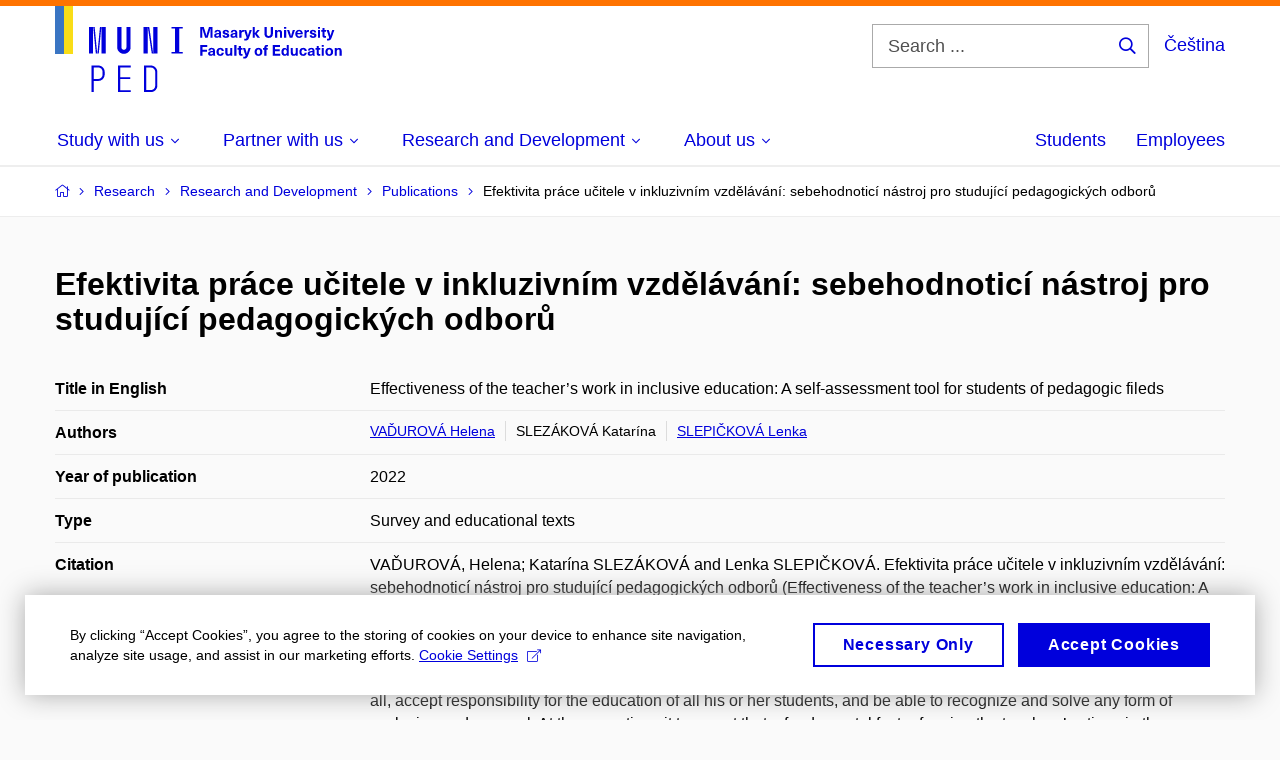

--- FILE ---
content_type: text/html; charset=utf-8
request_url: https://www.ped.muni.cz/en/research/research-and-development/publications/2268458
body_size: 14226
content:


<!doctype html>
<!--[if lte IE 9]>    <html lang="en" class="old-browser no-js no-touch"> <![endif]-->
<!--[if IE 9 ]>    <html lang="en" class="ie9 no-js no-touch"> <![endif]-->
<!--[if (gt IE 9)|!(IE)]><!-->
<html class="no-js" lang="en">
<!--<![endif]-->
<head>
    

<meta charset="utf-8" />
<meta name="viewport" content="width=device-width, initial-scale=1.0">

    <meta name="robots" content="noindex, follow">

<title>Efektivita práce učitele v inkluzivním vzdělávání: sebehodnoticí nástroj pro studující pedagogických odborů | Faculty of Education MU</title>

<meta name="twitter:site" content="@muni_cz">
<meta name="twitter:card" content="summary">

    <meta name="author" content="Masaryk University" />
    <meta name="description" content="Teacher training for primary and secondary schools, in some fields also for secondary schools and study of special and social pedagogy." />
    <meta name="keywords" content="education, university, faculty of education, faculty of pedagogy, pedagogy, higher education, bachelor program, bachelor degree, master degree, master program, doctorate programs, PhD degree, continuing education, educational websites, early childhood education, education publication department, history of education, dean of faculty, courses, teaching practice, field courses, field trips, student programs, international exchange programs, international internships, science, scientific research, research in pedagogy, research in education, research in special education, research in inclusion education, interdisciplinary projects, international cooperation, international projects, grants, teaching in English, junior university, study in english, scientific publications, scientific articles, textbooks publishing, innovations in learning, organizing conferences, student's clubs," />
    <meta name="twitter:title" content="Efektivita práce učitele v inkluzivním vzdělávání: sebehodnoticí nástroj pro studující pedagogických odborů | Faculty of Education MU" />
    <meta property="og:title" content="Efektivita práce učitele v inkluzivním vzdělávání: sebehodnoticí nástroj pro studující pedagogických odborů | Faculty of Education MU" />
    <meta name="twitter:description" content="Teacher training for primary and secondary schools, in some fields also for secondary schools and study of special and social pedagogy." />
    <meta property="og:description" content="Teacher training for primary and secondary schools, in some fields also for secondary schools and study of special and social pedagogy." />
    <meta property="og:image" content="https://cdn.muni.cz/media/3189506/944-788_px_fakulty_fb_prispevek_j5-1.jpg?upscale=false&width=1200" />
    <meta name="twitter:image" content="https://cdn.muni.cz/media/3189506/944-788_px_fakulty_fb_prispevek_j5-1.jpg?upscale=false&width=1200" />
    <meta property="og:url" content="https://www.ped.muni.cz/en/research/research-and-development/publications/2268458" />
    <meta property="og:site_name" content="Faculty of Education MU" />


           <link rel="manifest" href="/manifest/manifest.json"> <link rel="stylesheet" type="text/css" href="https://cdn.muni.cz/css/MuniWeb/MuniWeb_PdF/style.c04ec5339f1f12237a04.css" />
<script type="text/javascript" nonce="60875962-67c2-4823-bf8e-ef5fdd8466c5">/*! For license information please see muniweb-critical.f2b8e652ef8f9f2a5db3.js.LICENSE.txt */
!function(){function e(n){return e="function"==typeof Symbol&&"symbol"==typeof Symbol.iterator?function(e){return typeof e}:function(e){return e&&"function"==typeof Symbol&&e.constructor===Symbol&&e!==Symbol.prototype?"symbol":typeof e},e(n)}!function(n,t){function o(n,t){return e(n)===t}function i(){return"function"!=typeof t.createElement?t.createElement(arguments[0]):u?t.createElementNS.call(t,"http://www.w3.org/2000/svg",arguments[0]):t.createElement.apply(t,arguments)}function a(){var e=t.body;return e||((e=i(u?"svg":"body")).fake=!0),e}var s=[],c=[],r={_version:"3.3.1",_config:{classPrefix:"",enableClasses:!0,enableJSClass:!0,usePrefixes:!0},_q:[],on:function(e,n){var t=this;setTimeout((function(){n(t[e])}),0)},addTest:function(e,n,t){c.push({name:e,fn:n,options:t})},addAsyncTest:function(e){c.push({name:null,fn:e})}},l=function(){};l.prototype=r,l=new l;var d=t.documentElement,u="svg"===d.nodeName.toLowerCase(),f=r._config.usePrefixes?" -webkit- -moz- -o- -ms- ".split(" "):["",""];r._prefixes=f;var m=r.testStyles=function(e,n,o,s){var c,r,l,u,f="modernizr",m=i("div"),p=a();if(parseInt(o,10))for(;o--;)(l=i("div")).id=s?s[o]:f+(o+1),m.appendChild(l);return(c=i("style")).type="text/css",c.id="s"+f,(p.fake?p:m).appendChild(c),p.appendChild(m),c.styleSheet?c.styleSheet.cssText=e:c.appendChild(t.createTextNode(e)),m.id=f,p.fake&&(p.style.background="",p.style.overflow="hidden",u=d.style.overflow,d.style.overflow="hidden",d.appendChild(p)),r=n(m,e),p.fake?(p.parentNode.removeChild(p),d.style.overflow=u,d.offsetHeight):m.parentNode.removeChild(m),!!r};l.addTest("touch",(function(){var e;if("ontouchstart"in n||n.DocumentTouch&&t instanceof DocumentTouch)e=!0;else{var o=["@media (",f.join("touch-enabled),("),"heartz",")","{#modernizr{top:9px;position:absolute}}"].join("");m(o,(function(n){e=9===n.offsetTop}))}return e})),function(){var e,n,t,i,a,r;for(var d in c)if(c.hasOwnProperty(d)){if(e=[],(n=c[d]).name&&(e.push(n.name.toLowerCase()),n.options&&n.options.aliases&&n.options.aliases.length))for(t=0;t<n.options.aliases.length;t++)e.push(n.options.aliases[t].toLowerCase());for(i=o(n.fn,"function")?n.fn():n.fn,a=0;a<e.length;a++)1===(r=e[a].split(".")).length?l[r[0]]=i:(!l[r[0]]||l[r[0]]instanceof Boolean||(l[r[0]]=new Boolean(l[r[0]])),l[r[0]][r[1]]=i),s.push((i?"":"no-")+r.join("-"))}}(),function(e){var n=d.className,t=l._config.classPrefix||"";if(u&&(n=n.baseVal),l._config.enableJSClass){var o=new RegExp("(^|\\s)"+t+"no-js(\\s|$)");n=n.replace(o,"$1"+t+"js$2")}l._config.enableClasses&&(n+=" "+t+e.join(" "+t),u?d.className.baseVal=n:d.className=n)}(s),delete r.addTest,delete r.addAsyncTest;for(var p=0;p<l._q.length;p++)l._q[p]();n.Modernizr=l}(window,document),(navigator.maxTouchPoints>0||navigator.msMaxTouchPoints>0)&&(document.documentElement.className=document.documentElement.className.replace("no-touch","touch"))}(),function(e){e.oneTimeEvent=function(e,n,t){(t=t||document).addEventListener(e,(function t(o){return document.removeEventListener(e,t),n(o)}),!1)},e.isDocumentReady=!1,document.addEventListener("DocumentReady",(function(){e.isDocumentReady=!0})),e.elementReady=function(n,t){e.isDocumentReady?e.oneTimeEvent("ElementsReady."+n,t):e.oneTimeEvent("DocumentReady",t)},e.elementsReady=function(e,n){var t=function(o){e(o),!1!==n&&document.removeEventListener("ElementsReady",t)};document.addEventListener("ElementsReady",t,!1)},e.documentReady=function(e){document.addEventListener("DocumentReady",e,!1)};var n={};e.dictionary=function(e,t){if(null==t)return n[e];n[e]=t};var t={};e.items=function(e,n){if(null==n)return t[e];t[e]=n}}(window.Page=window.Page||{}),window.addEventListener("mc-consent",(function(e){e.detail.includes("mc-analytics")&&window.clarity&&window.clarity("consent")}));</script>


<script nonce="60875962-67c2-4823-bf8e-ef5fdd8466c5" data-gtm>
        window.gtm = {'data':{'code':{'v':'2.1'},'page':{'locale':'en','title':'Efektivita práce učitele v inkluzivním vzdělávání: sebehodnoticí nástroj pro studující pedagogických odborů'},'user':{'ip':'18.188.6.0'}},'trail':{'page.trail':'Research/Research and Development/Publications/Publication'}};
    window.dataLayer = window.dataLayer || [];
    dataLayer.push(window.gtm.data);
    dataLayer.push(window.gtm.trail);
    dataLayer.push({'event':'page'});
</script><script nonce="60875962-67c2-4823-bf8e-ef5fdd8466c5">window.dataLayer = window.dataLayer || [];function gtag() { dataLayer.push(arguments); }gtag('consent', 'default', {'analytics_storage': 'denied','ad_user_data': 'denied','ad_personalization': 'denied','ad_storage': 'denied',});</script>
<script nonce="60875962-67c2-4823-bf8e-ef5fdd8466c5" type="text/plain" class="mc-analytics mc-marketing">
    (function(w,d,s,l,i){w[l]=w[l]||[];w[l].push({'gtm.start':
    new Date().getTime(),event:'gtm.js'});var f=d.getElementsByTagName(s)[0],
    j=d.createElement(s),dl=l!='dataLayer'?'&l='+l:'';j.async=true;j.src=
    'https://www.googletagmanager.com/gtm.js?id='+i+dl;var n=d.querySelector('[nonce]');
    n&&j.setAttribute('nonce',n.nonce||n.getAttribute('nonce'));f.parentNode.insertBefore(j,f);
    })(window,document,'script','dataLayer','AW-17389862683');</script>        <script nonce="60875962-67c2-4823-bf8e-ef5fdd8466c5" type="text/javascript">
            (function (c, l, a, r, i, t, y) {
                c[a] = c[a] || function () { (c[a].q = c[a].q || []).push(arguments) };
                t = l.createElement(r); t.async = 1; t.src = "https://www.clarity.ms/tag/" + i;
                y = l.getElementsByTagName(r)[0]; y.parentNode.insertBefore(t, y);
            })(window, document, "clarity", "script", "r83o8tt9ms");
        </script>
    

<script nonce="60875962-67c2-4823-bf8e-ef5fdd8466c5" type="text/javascript" class="mc-analytics">
    var _paq = window._paq = window._paq || [];
    
        _paq.push(['disableCookies']);
        _paq.push(['trackPageView']);
    (function() {
    var u="//analytics-test.ics.muni.cz:3500";
    _paq.push(['setTrackerUrl', u+'matomo.php']);
    _paq.push(['setSiteId', '689']);
    var d=document, g=d.createElement('script'), s=d.getElementsByTagName('script')[0];
    g.type='text/javascript'; g.async=true; g.src=u+'matomo.js'; s.parentNode.insertBefore(g,s);
    })();
</script>        <script nonce="60875962-67c2-4823-bf8e-ef5fdd8466c5" type="text/plain" class="mc-marketing">
            !function (f, b, e, v, n, t, s) {
                if (f.fbq) return; n = f.fbq = function () {
                    n.callMethod ?
                    n.callMethod.apply(n, arguments) : n.queue.push(arguments)
                }; if (!f._fbq) f._fbq = n;
                n.push = n; n.loaded = !0; n.version = '2.0'; n.queue = []; t = b.createElement(e); t.async = !0;
                t.src = v; s = b.getElementsByTagName(e)[0]; s.parentNode.insertBefore(t, s)
            }(window,
                document, 'script', 'https://connect.facebook.net/en_US/fbevents.js');
            fbq('init', '1182268970163079');
            fbq('track', 'PageView');
        </script>





<link rel="shortcut icon" type="image/x-icon" href="https://cdn.muni.cz/media/3169516/ped.ico" />

   <link rel="manifest" href="/manifest/manifest.json"> <link rel="canonical" href="https://www.muni.cz/en/research/publications/2268458" />

    <style type="text/css">.bg-img1{background-position:40% 23%}.bg-img1{background-image:url('https://cdn.muni.cz/media/3762860/muni_ped_kv_2024_cmyk_skupina_nahled_01.jpg?mode=crop&center=0.23,0.40&rnd=133763971780000000&width=1170&height=702');}@media(max-width: 1023px){.bg-img1{background-image:url('https://cdn.muni.cz/media/3762860/muni_ped_kv_2024_cmyk_skupina_nahled_01.jpg?mode=crop&center=0.23,0.40&rnd=133763971780000000&width=974&height=585');}}@media(max-width: 767px){.bg-img1{background-image:url('https://cdn.muni.cz/media/3762860/muni_ped_kv_2024_cmyk_skupina_nahled_01.jpg?mode=crop&center=0.23,0.40&rnd=133763971780000000&width=738&height=443');}}@media(max-width: 479px){.bg-img1{background-image:url('https://cdn.muni.cz/media/3762860/muni_ped_kv_2024_cmyk_skupina_nahled_01.jpg?mode=crop&center=0.23,0.40&rnd=133763971780000000&width=450&height=270');}}</style>

        <meta name="citation_title" content="Efektivita pr&#225;ce učitele v inkluzivn&#237;m vzděl&#225;v&#225;n&#237;: sebehodnotic&#237; n&#225;stroj pro studuj&#237;c&#237; pedagogick&#253;ch odborů" />
        <meta name="citation_author" content="Vaďurov&#225;,  Helena" />
        <meta name="citation_author" content="Slez&#225;kov&#225;,  Katar&#237;na" />
        <meta name="citation_author" content="Slepičkov&#225;,  Lenka" />
        <meta name="citation_date" content="2022" />
        <meta name="citation_isbn" content="978-80-280-0233-6" />
        <meta name="citation_publisher" content="Masarykova univerzita" />
        <meta name="citation_keywords" content="teacher education, evaluation, preparedness of students of teacher education, selfevaluation" />
        <meta name="citation_abstract" content="For teachers, to be able to fulfill the role “of carrier of change”, he or she must be identified with the idea of education for all, accept responsibility for the education of all his or her students, and be able to recognize and solve any form of exclusion and unequal. At the same time, it turns out that a fundamental factor forming the teachers’ actions in the inclusive classroom is their inner confidence in their own ability to manage individual aspects of educational activities. The tool makes it possible to view the teacher’s work from a distance, learn to reflect on it and create a personal and professional development plan." />

    <meta name="facebook-domain-verification" content="op234s3ymlw2i1nmfj81exj6a7bgns" />





    
</head>

<body>
            <p class="menu-accessibility">
            <a title="Go to main content (shortcut: Alt + 2)" accesskey="2" href="#main">
                Go to main content
            </a>
            <span class="hide">|</span>
            <a href="#menu-main">Go to main menu</a>
                <span class="hide">|</span>
                <a href="#form-search">Go to search</a>
        </p>

    
    


            <header class="header">
                <div class="header__wrap">
                    <div class="row-main">
                            <p class="header__logo header__logo--no-margin header__logo--no-margin--crop" role="banner">
                                        <a href="/en" title="Homepage site">
<svg width="287" height="86" viewBox="0 0 287 86"><rect x="0" y="0" width="9" height="48" style="fill:#3a75c3 !important"></rect>
<rect x="9" y="0" width="9" height="48" style="fill:#f9dd17 !important"></rect><path fill="#0000dc" d="M33.94,21l0,26.6l4.14,0l0,-26.6zm4.29,0l2.59,26.6l1.4,0l-2.58,-26.6zm6.73,0l-2.58,26.6l1.4,0l2.59,-26.6zm1.56,0l0,26.6l4.18,0l0,-26.6zm15.69,0l0,20.48c0,3.57,3.23,6.35,6.69,6.35c3.46,0,6.69,-2.78,6.69,-6.35l0,-20.48l-4.18,0l0,20.33c0,1.44,-1.29,2.47,-2.51,2.47c-1.22,0,-2.51,-1.03,-2.51,-2.47l0,-20.33zm26.26,0l0,26.6l4.18,0l0,-26.6zm4.33,0l3.95,26.6l1.45,0l-3.95,-26.6zm5.55,0l0,26.6l4.18,0l0,-26.6zm18.05,25.12l0,1.48l11.36,0l0,-1.48l-3.61,0l0,-23.64l3.61,0l0,-1.48l-11.36,0l0,1.48l3.57,0l0,23.64z"></path><path fill="#0000dc" d="M36.6,59.5l0,26.6l2.05,0l0,-11.17l4.68,0c3.53,0,6.34,-2.89,6.34,-6.35l0,-2.73c0,-3.46,-2.89,-6.35,-6.34,-6.35zm6.54,13.49l-4.49,0l0,-11.59l4.49,0c2.43,0,4.48,1.98,4.48,4.48l0,2.47c0,2.74,-1.98,4.64,-4.48,4.64zm19.95,13.11l12.69,0l0,-1.9l-10.64,0l0,-11.1l10.18,0l0,-1.9l-10.18,0l0,-9.8l10.64,0l0,-1.9l-12.69,0zm26.03,0l6.76,0c3.46,0,6.42,-2.77,6.42,-6.35l0,-13.9c0,-3.5,-2.96,-6.35,-6.42,-6.35l-6.76,0zm2.05,-1.98l0,-22.64l4.71,0c2.32,0,4.37,1.93,4.37,4.4l0,13.84c0,2.47,-2.05,4.4,-4.37,4.4z"></path><path fill="#0000dc" d="M157.53,31.69l0,-10.68l-3.54,0l-1.55,4.9c-0.4,1.29,-0.76,2.63,-1.04,3.93l-0.03,0c-0.29,-1.3,-0.65,-2.64,-1.06,-3.93l-1.54,-4.9l-3.54,0l0,10.68l2.11,0l0,-5.31c0,-1.34,-0.03,-2.67,-0.09,-4l0.03,0c0.35,1.3,0.74,2.63,1.15,3.92l1.69,5.39l2.52,0l1.7,-5.39c0.4,-1.29,0.79,-2.62,1.13,-3.92l0.03,0c-0.06,1.33,-0.09,2.66,-0.09,4l0,5.31zm5.23,-7.86c-2.17,0,-3.22,1.17,-3.29,2.62l2.03,0c0.03,-0.72,0.48,-1.15,1.26,-1.15c0.74,0,1.25,0.39,1.25,1.35l0,0.27c-0.48,0.03,-1.34,0.12,-1.91,0.21c-2.2,0.34,-2.95,1.18,-2.95,2.43c0,1.32,0.98,2.31,2.6,2.31c1.04,0,1.9,-0.39,2.47,-1.2l0.03,0c0,0.37,0.03,0.7,0.1,1.02l1.9,0c-0.14,-0.51,-0.22,-1.13,-0.22,-2.09l0,-2.76c0,-1.99,-1.11,-3.01,-3.27,-3.01zm1.25,4.65c0,0.69,-0.07,1.09,-0.44,1.45c-0.3,0.3,-0.76,0.44,-1.19,0.44c-0.74,0,-1.13,-0.39,-1.13,-0.96c0,-0.62,0.36,-0.9,1.23,-1.05c0.45,-0.08,1.08,-0.14,1.53,-0.17zm6.81,-4.65c-1.89,0,-3.15,0.97,-3.15,2.34c0,1.77,1.36,2.07,2.64,2.4c1.19,0.31,1.75,0.45,1.75,1.11c0,0.45,-0.37,0.73,-1.1,0.73c-0.87,0,-1.34,-0.43,-1.34,-1.2l-2.13,0c0,1.85,1.31,2.72,3.42,2.72c2.07,0,3.36,-0.96,3.36,-2.39c0,-1.86,-1.5,-2.2,-2.86,-2.56c-1.16,-0.3,-1.64,-0.44,-1.64,-0.98c0,-0.43,0.36,-0.7,1.04,-0.7c0.75,0,1.19,0.33,1.19,1.11l2.02,0c0,-1.7,-1.21,-2.58,-3.2,-2.58zm8.23,0c-2.17,0,-3.22,1.17,-3.3,2.62l2.04,0c0.03,-0.72,0.48,-1.15,1.26,-1.15c0.74,0,1.25,0.39,1.25,1.35l0,0.27c-0.48,0.03,-1.34,0.12,-1.91,0.21c-2.2,0.34,-2.95,1.18,-2.95,2.43c0,1.32,0.97,2.31,2.59,2.31c1.05,0,1.91,-0.39,2.48,-1.2l0.03,0c0,0.37,0.03,0.7,0.1,1.02l1.89,0c-0.13,-0.51,-0.21,-1.13,-0.21,-2.09l0,-2.76c0,-1.99,-1.11,-3.01,-3.27,-3.01zm1.25,4.65c0,0.69,-0.08,1.09,-0.44,1.45c-0.3,0.3,-0.76,0.44,-1.2,0.44c-0.73,0,-1.12,-0.39,-1.12,-0.96c0,-0.62,0.36,-0.9,1.23,-1.05c0.45,-0.08,1.08,-0.14,1.53,-0.17zm8.02,-4.53c-0.9,0,-1.57,0.37,-2.08,1.2l-0.03,0l0,-1.08l-1.93,0l0,7.62l2.1,0l0,-3.6c0,-1.5,0.68,-2.31,1.97,-2.31c0.21,0,0.43,0.03,0.66,0.07l0,-1.81c-0.2,-0.06,-0.48,-0.09,-0.69,-0.09zm8.48,0.12l-2.16,0l-0.83,2.55c-0.34,1.05,-0.62,2.13,-0.88,3.19l-0.03,0c-0.24,-1.06,-0.52,-2.14,-0.84,-3.19l-0.78,-2.55l-2.25,0l2.16,6.19c0.3,0.86,0.36,1.1,0.36,1.38c0,0.75,-0.55,1.24,-1.39,1.24c-0.32,0,-0.61,-0.05,-0.82,-0.13l0,1.68c0.32,0.08,0.72,0.12,1.1,0.12c1.9,0,2.86,-0.67,3.63,-2.82zm8.19,7.62l-3.21,-4.11l2.89,-3.51l-2.36,0l-2.47,3.07l-0.03,0l0,-6.13l-2.09,0l0,10.68l2.09,0l0,-3.57l0.03,0l2.55,3.57zm12.93,-10.68l-2.2,0l0,6.52c0,1.59,-0.72,2.45,-2.05,2.45c-1.32,0,-2.04,-0.86,-2.04,-2.45l0,-6.52l-2.2,0l0,6.6c0,2.82,1.53,4.32,4.24,4.32c2.72,0,4.25,-1.5,4.25,-4.32zm6.39,2.88c-0.97,0,-1.74,0.46,-2.24,1.14l-0.02,0l0,-0.96l-1.97,0l0,7.62l2.1,0l0,-4.08c0,-1.38,0.63,-2.07,1.5,-2.07c0.82,0,1.34,0.52,1.34,1.68l0,4.47l2.1,0l0,-4.68c0,-2.07,-1.1,-3.12,-2.81,-3.12zm6.87,-1.08l0,-1.8l-2.1,0l0,1.8zm0,8.88l0,-7.62l-2.1,0l0,7.62zm6.21,0l2.56,-7.62l-2.19,0l-0.88,3c-0.32,1.08,-0.6,2.19,-0.84,3.3l-0.03,0c-0.24,-1.11,-0.53,-2.22,-0.84,-3.3l-0.89,-3l-2.19,0l2.57,7.62zm6.69,-1.25c-0.9,0,-1.67,-0.55,-1.73,-2.13l5.48,0c0,-0.84,-0.08,-1.42,-0.24,-1.95c-0.48,-1.54,-1.77,-2.53,-3.53,-2.53c-2.38,0,-3.78,1.74,-3.78,3.99c0,2.43,1.4,4.11,3.8,4.11c2.02,0,3.34,-1.16,3.64,-2.55l-2.14,0c-0.11,0.61,-0.66,1.06,-1.5,1.06zm-0.02,-5.13c0.85,0,1.53,0.53,1.67,1.68l-3.33,0c0.16,-1.15,0.81,-1.68,1.66,-1.68zm9.36,-1.36c-0.9,0,-1.57,0.37,-2.08,1.2l-0.03,0l0,-1.08l-1.93,0l0,7.62l2.09,0l0,-3.6c0,-1.5,0.69,-2.31,1.98,-2.31c0.21,0,0.43,0.03,0.66,0.07l0,-1.81c-0.2,-0.06,-0.48,-0.09,-0.69,-0.09zm4.55,-0.12c-1.89,0,-3.15,0.97,-3.15,2.34c0,1.77,1.37,2.07,2.64,2.4c1.18,0.31,1.75,0.45,1.75,1.11c0,0.45,-0.37,0.73,-1.11,0.73c-0.87,0,-1.33,-0.43,-1.33,-1.2l-2.13,0c0,1.85,1.3,2.72,3.42,2.72c2.07,0,3.36,-0.96,3.36,-2.39c0,-1.86,-1.5,-2.2,-2.86,-2.56c-1.16,-0.3,-1.64,-0.44,-1.64,-0.98c0,-0.43,0.36,-0.7,1.03,-0.7c0.75,0,1.2,0.33,1.2,1.11l2.01,0c0,-1.7,-1.2,-2.58,-3.19,-2.58zm7.12,-1.02l0,-1.8l-2.1,0l0,1.8zm0,8.88l0,-7.62l-2.1,0l0,7.62zm5.46,-1.58c-0.72,0,-0.99,-0.33,-0.99,-1.17l0,-3.31l1.46,0l0,-1.56l-1.46,0l0,-1.98l-2.1,0l0,1.98l-1.23,0l0,1.56l1.23,0l0,3.69c0,1.77,0.77,2.47,2.52,2.47c0.36,0,0.83,-0.06,1.11,-0.15l0,-1.6c-0.13,0.04,-0.34,0.07,-0.54,0.07zm8.81,-6.04l-2.16,0l-0.82,2.55c-0.35,1.05,-0.63,2.13,-0.89,3.19l-0.03,0c-0.24,-1.06,-0.52,-2.14,-0.84,-3.19l-0.78,-2.55l-2.25,0l2.16,6.19c0.3,0.86,0.36,1.1,0.36,1.38c0,0.75,-0.55,1.24,-1.4,1.24c-0.31,0,-0.59,-0.05,-0.81,-0.13l0,1.68c0.32,0.08,0.73,0.12,1.1,0.12c1.9,0,2.87,-0.67,3.63,-2.82z"></path><path fill="#0000dc" d="M152.35,40.9l0,-1.89l-7.12,0l0,10.68l2.21,0l0,-3.99l4.54,0l0,-1.89l-4.54,0l0,-2.91zm4.35,0.93c-2.17,0,-3.22,1.17,-3.29,2.62l2.03,0c0.03,-0.72,0.48,-1.15,1.26,-1.15c0.74,0,1.25,0.39,1.25,1.35l0,0.27c-0.48,0.03,-1.34,0.12,-1.91,0.21c-2.2,0.34,-2.95,1.18,-2.95,2.43c0,1.32,0.97,2.31,2.6,2.31c1.04,0,1.9,-0.39,2.47,-1.2l0.03,0c0,0.37,0.03,0.71,0.1,1.02l1.9,0c-0.14,-0.51,-0.22,-1.13,-0.22,-2.09l0,-2.76c0,-1.99,-1.11,-3.01,-3.27,-3.01zm1.25,4.65c0,0.69,-0.07,1.09,-0.44,1.45c-0.3,0.3,-0.76,0.44,-1.2,0.44c-0.73,0,-1.12,-0.39,-1.12,-0.96c0,-0.62,0.36,-0.9,1.23,-1.05c0.45,-0.08,1.08,-0.14,1.53,-0.16zm7.32,-4.65c-2.33,0,-3.84,1.59,-3.84,4.05c0,2.46,1.51,4.05,3.84,4.05c2.05,0,3.44,-1.29,3.6,-3.23l-2.21,0c-0.06,1,-0.6,1.61,-1.41,1.61c-1.01,0,-1.63,-0.93,-1.63,-2.43c0,-1.5,0.62,-2.43,1.63,-2.43c0.81,0,1.35,0.55,1.43,1.46l2.19,0c-0.16,-1.79,-1.55,-3.08,-3.6,-3.08zm7.82,8.04c0.97,0,1.74,-0.46,2.23,-1.14l0.03,0l0,0.96l1.96,0l0,-7.62l-2.09,0l0,4.08c0,1.38,-0.63,2.07,-1.5,2.07c-0.83,0,-1.34,-0.52,-1.34,-1.68l0,-4.47l-2.1,0l0,4.68c0,2.07,1.1,3.12,2.81,3.12zm8.37,-0.18l0,-10.68l-2.1,0l0,10.68zm5.45,-1.58c-0.72,0,-0.99,-0.33,-0.99,-1.16l0,-3.32l1.46,0l0,-1.56l-1.46,0l0,-1.98l-2.1,0l0,1.98l-1.23,0l0,1.56l1.23,0l0,3.69c0,1.77,0.77,2.47,2.52,2.47c0.36,0,0.83,-0.06,1.11,-0.15l0,-1.6c-0.13,0.05,-0.34,0.07,-0.54,0.07zm8.81,-6.04l-2.16,0l-0.83,2.55c-0.34,1.05,-0.63,2.13,-0.88,3.19l-0.03,0c-0.24,-1.06,-0.53,-2.14,-0.84,-3.19l-0.78,-2.55l-2.25,0l2.16,6.2c0.3,0.85,0.36,1.09,0.36,1.37c0,0.75,-0.56,1.24,-1.4,1.24c-0.31,0,-0.6,-0.05,-0.81,-0.13l0,1.68c0.32,0.08,0.72,0.12,1.1,0.12c1.9,0,2.86,-0.67,3.63,-2.82zm7.77,-0.24c-2.39,0,-3.9,1.58,-3.9,4.05c0,2.47,1.51,4.05,3.9,4.05c2.38,0,3.9,-1.58,3.9,-4.05c0,-2.47,-1.52,-4.05,-3.9,-4.05zm0,1.62c1.03,0,1.69,0.94,1.69,2.43c0,1.48,-0.66,2.43,-1.69,2.43c-1.04,0,-1.7,-0.95,-1.7,-2.43c0,-1.49,0.66,-2.43,1.7,-2.43zm9.01,-3c0.14,0,0.29,0.01,0.38,0.04l0,-1.48c-0.26,-0.06,-0.68,-0.12,-1.04,-0.12c-1.63,0,-2.52,0.82,-2.52,2.49l0,0.69l-1.26,0l0,1.56l1.26,0l0,6.06l2.07,0l0,-6.06l1.44,0l0,-1.56l-1.44,0l0,-0.44c0,-0.86,0.38,-1.18,1.11,-1.18zm12.59,0.45l0,-1.89l-7.38,0l0,10.68l7.51,0l0,-1.89l-5.31,0l0,-2.61l4.83,0l0,-1.88l-4.83,0l0,-2.41zm8.71,8.79l0,-10.68l-2.1,0l0,3.97l-0.03,0c-0.46,-0.71,-1.29,-1.1,-2.16,-1.1c-1.9,0,-3.13,1.57,-3.13,4c0,2.43,1.24,4,3.16,4c0.89,0,1.73,-0.42,2.19,-1.2l0.03,0l0,1.01zm-3.58,-6.21c0.94,0,1.59,0.88,1.59,2.4c0,1.51,-0.65,2.4,-1.59,2.4c-1.01,0,-1.65,-0.94,-1.65,-2.4c0,-1.46,0.64,-2.4,1.65,-2.4zm8.35,6.39c0.98,0,1.74,-0.46,2.24,-1.14l0.03,0l0,0.96l1.96,0l0,-7.62l-2.1,0l0,4.08c0,1.38,-0.63,2.07,-1.5,2.07c-0.82,0,-1.33,-0.52,-1.33,-1.68l0,-4.47l-2.1,0l0,4.68c0,2.07,1.09,3.12,2.8,3.12zm9.62,-8.04c-2.33,0,-3.84,1.59,-3.84,4.05c0,2.46,1.51,4.05,3.84,4.05c2.05,0,3.43,-1.29,3.6,-3.23l-2.21,0c-0.06,1,-0.6,1.61,-1.41,1.61c-1.02,0,-1.63,-0.93,-1.63,-2.43c0,-1.5,0.61,-2.43,1.63,-2.43c0.81,0,1.35,0.55,1.43,1.46l2.19,0c-0.17,-1.79,-1.55,-3.08,-3.6,-3.08zm8.07,0c-2.18,0,-3.23,1.17,-3.3,2.62l2.04,0c0.03,-0.72,0.48,-1.15,1.26,-1.15c0.73,0,1.24,0.39,1.24,1.35l0,0.27c-0.48,0.03,-1.33,0.12,-1.9,0.21c-2.21,0.34,-2.96,1.18,-2.96,2.43c0,1.32,0.98,2.31,2.6,2.31c1.05,0,1.9,-0.39,2.47,-1.2l0.03,0c0,0.37,0.03,0.71,0.11,1.02l1.89,0c-0.14,-0.51,-0.21,-1.13,-0.21,-2.09l0,-2.76c0,-1.99,-1.11,-3.01,-3.27,-3.01zm1.24,4.65c0,0.69,-0.07,1.09,-0.43,1.45c-0.3,0.3,-0.77,0.44,-1.2,0.44c-0.74,0,-1.13,-0.39,-1.13,-0.96c0,-0.62,0.36,-0.9,1.23,-1.05c0.45,-0.08,1.08,-0.14,1.53,-0.16zm7.25,1.63c-0.72,0,-0.99,-0.33,-0.99,-1.16l0,-3.32l1.45,0l0,-1.56l-1.45,0l0,-1.98l-2.1,0l0,1.98l-1.23,0l0,1.56l1.23,0l0,3.69c0,1.77,0.77,2.47,2.52,2.47c0.36,0,0.82,-0.06,1.11,-0.15l0,-1.6c-0.13,0.05,-0.35,0.07,-0.54,0.07zm4.04,-7.3l0,-1.8l-2.1,0l0,1.8zm0,8.88l0,-7.62l-2.1,0l0,7.62zm5.44,-7.86c-2.38,0,-3.9,1.58,-3.9,4.05c0,2.47,1.52,4.05,3.9,4.05c2.39,0,3.9,-1.58,3.9,-4.05c0,-2.47,-1.51,-4.05,-3.9,-4.05zm0,1.62c1.03,0,1.7,0.94,1.7,2.43c0,1.48,-0.67,2.43,-1.7,2.43c-1.04,0,-1.69,-0.95,-1.69,-2.43c0,-1.49,0.65,-2.43,1.69,-2.43zm9.68,-1.56c-0.98,0,-1.74,0.46,-2.24,1.14l-0.03,0l0,-0.96l-1.96,0l0,7.62l2.1,0l0,-4.08c0,-1.38,0.63,-2.07,1.5,-2.07c0.82,0,1.33,0.52,1.33,1.68l0,4.47l2.1,0l0,-4.68c0,-2.07,-1.09,-3.12,-2.8,-3.12z"></path><desc>Masaryk University Faculty of Education</desc></svg>        </a>

                            </p>

                    <div class="header__side">
                        

                            <form id="form-search" action="/en/search" class="header__search" role="search">
                                <fieldset>
                                    <p>
                                        <label for="search" class="header__search__label icon icon-search"><span class="vhide">Search ...</span></label>
                                        <span class="inp-fix inp-icon inp-icon--after">
                                            <input type="text" name="q" id="search" class="inp-text" placeholder="Search ..." data-hj-masked maxlength="200">
                                            <button type="submit" class="btn-icon icon icon-search">
                                                <span class="vhide">Search ...</span>
                                            </button>
                                        </span>
                                    </p>
                                </fieldset>
                            </form>
                        
    <div class="menu-lang">
        <p class="menu-lang__selected">
                <a href="https://www.ped.muni.cz"
                   rel="alternate"
                   hreflang="cs"
                   lang="cs"
                   class="menu-lang__selected__link">
                    Čeština
                </a>
        </p>
    </div>

                        
                        <!-- placeholder pro externí přihlášení (desktop) -->
                        <div class="user-menu-ext-std" style="display:none;"></div>                        


                        <nav class="menu-mobile" role="navigation">
                            <ul class="menu-mobile__list">
                                    <li class="menu-mobile__item">
                                        <a href="#" class="menu-mobile__link menu-mobile__link--search" aria-hidden="true">
                                            <span class="icon icon-search"></span>
                                        </a>
                                    </li>

                                
    <li class="menu-mobile__item">
            <div class="menu-lang">
                <p class="menu-lang__selected">
                        <a href="https://www.ped.muni.cz"
                           rel="alternate"
                           hreflang="cs"
                           lang="cs"
                           class="menu-mobile__link menu-mobile__link--lang">
                            CS
                        </a>
                </p>
            </div>
    </li>

                                
                                <li class="user-menu-ext-mobile" style="display:none;"></li>



                                    <li class="menu-mobile__item">
                                        <a href="#" class="menu-mobile__link menu-mobile__link--burger">
                                            <span class="menu-mobile__burger"><span></span></span>
                                        </a>
                                    </li>
                            </ul>
                        </nav>

                    </div>

                            <nav id="menu-main" class="menu-primary" role="navigation">
                                <div class="menu-primary__holder">
                                    <div class="menu-primary__wrap">

    <ul class="menu-primary__list">
                <li class="menu-primary__item with-subbox">
                    <span class="menu-primary__links">
                            <span class="menu-primary__link">
                                <span class="menu-primary__inner">Study with us</span>
                                <span class="icon icon-angle-down"></span>
                            </span>
                        <a href="#" class="menu-primary__toggle icon icon-angle-down" aria-hidden="true"></a>
                    </span>
                    <div class="menu-subbox">
                        <a href="#" class="menu-subbox__close icon icon-chevron-left" aria-hidden="true"></a>
                        
            <div class="row-main ">
        <div class="grid">
        <div class="grid__cell size--l--4-12 size--m--6-12 ">
                        

        <p class="menu-subbox__title">
			<a class="menu-subbox__title__link" href="/en/study-with-us/prospective-students/bachelor-degree-program">Bachelor studies</a>
		</p>
    <div class="menu-subbox__box">
            <ul class="menu-subbox__list">
            <li class="menu-subbox__item">

                <a href="/en/study-with-us/prospective-students/bachelor-degree-program/education-for-diversity-and-inclusion" class="menu-submenu__link"  >
                    Education for Diversity and Inclusion                </a>
                            </li>
            <li class="menu-subbox__item">

                <a href="https://www.ped.muni.cz/en/study-with-us/prospective-students/bachelor-degree-program/24665-english-language-for-education" class="menu-submenu__link menu-submenu__link--external"  >
                    English Language for Education<span class="icon icon-external-link"></span>                </a>
                            </li>
            <li class="menu-subbox__item">

                <a href="/en/study-with-us/prospective-students/bachelor-degree-program/conditions-and-criteria-for-admission-to-study" class="menu-submenu__link"  >
                    Conditions and criteria for admission                </a>
                            </li>
            <li class="menu-subbox__item">

                <a href="/en/study-with-us/prospective-students/bachelor-degree-program/guide" class="menu-submenu__link"  >
                    Step by step guide                </a>
                            </li>
    </ul>

    </div>



                        

<p class="btn-wrap u-mt-30">
        <a class="btn btn-ped btn-s" target="_blank" rel="noopener" href=https://is.muni.cz/prihlaska/info?lang=en&filtr-typ-studia=BM&filtr-forma-studia=&filtr-fakulta=1441&filtr-jazyk=eng&vyhledat=Find>
            <span>
                                                Apply for Bachelor
                                            </span>
        </a>
</p>


        </div>
        <div class="grid__cell size--l--4-12 size--m--6-12 ">
                        

        <p class="menu-subbox__title">
			<a class="menu-subbox__title__link" href="/en/study-with-us/prospective-students/master-degree-program">Master studies</a>
		</p>
    <div class="menu-subbox__box">
            <ul class="menu-subbox__list">
            <li class="menu-subbox__item">

                <a href="https://www.ped.muni.cz/en/study-with-us/prospective-students/master-degree-program/24668-lower-secondary-school-english-language-teacher-training" class="menu-submenu__link menu-submenu__link--external"  >
                    Lower Secondary School English Language Teacher Training<span class="icon icon-external-link"></span>                </a>
                            </li>
            <li class="menu-subbox__item">

                <a href="/en/study-with-us/prospective-students/master-degree-program/conditions-and-criteria-for-admission-to-study" class="menu-submenu__link"  >
                    Conditions and criteria for admission                </a>
                            </li>
            <li class="menu-subbox__item">

                <a href="/en/study-with-us/prospective-students/master-degree-program/guide" class="menu-submenu__link"  >
                    Step by step guide                </a>
                            </li>
    </ul>

    </div>



                        

<p class="btn-wrap u-mt-30">
        <a class="btn btn-ped btn-s" target="_blank" rel="noopener" href=https://is.muni.cz/prihlaska/info?lang=en&filtr-typ-studia=N&filtr-forma-studia=&filtr-fakulta=1441&filtr-jazyk=eng&vyhledat=Find>
            <span>
                                                Apply for Master
                                            </span>
        </a>
</p>


        </div>
        <div class="grid__cell size--l--4-12 size--m--6-12 ">
                        

        <p class="menu-subbox__title">
			Other study options
		</p>
    <div class="menu-subbox__box u-mb-30">
            <ul class="menu-subbox__list">
            <li class="menu-subbox__item">

                <a href="/en/study-with-us/prospective-students/doctoral-study" class="menu-submenu__link"  >
                    Doctoral study                </a>
                            </li>
            <li class="menu-subbox__item">

                <a href="/en/study-with-us/exchange-programs" class="menu-submenu__link"  >
                    Exchange programes                </a>
                            </li>
    </ul>

    </div>



                        

        <p class="menu-subbox__title">
			About us
		</p>
    <div class="menu-subbox__box u-mt-30">
            <ul class="menu-subbox__list">
            <li class="menu-subbox__item">

                <a href="/en/study-with-us/why-ped-muni" class="menu-submenu__link"  >
                    Why study with us?                </a>
                            </li>
            <li class="menu-subbox__item">

                <a href="/en/study-with-us/what-can-you-find-with-us" class="menu-submenu__link"  >
                    What can you find with us?                </a>
                            </li>
            <li class="menu-subbox__item">

                <a href="/en/study-with-us/prospective-students/practical-information-for-applicants" class="menu-submenu__link"  >
                    Practical information for applicants                </a>
                            </li>
    </ul>

    </div>



        </div>
        </div>
        </div>







                    </div>
                </li>
                    <li class="menu-primary__item with-submenu">
                        <span class="menu-primary__links">
                            <a href="/en/partner-with-us" class="menu-primary__link" >
 <span class="menu-primary__inner">Partner with us</span> 
                                    <span class="icon icon-angle-down"></span>
                            </a>
                                <a href="#" class="menu-primary__toggle icon icon-angle-down" aria-hidden="true"></a>
                        </span>
                            <div class="menu-submenu">
                                    <ul class="menu-submenu__list">
                    <li class="menu-submenu__item ">
                        <span class="">
                            <a href="/en/partner-with-us/eten-network" class="menu-submenu__link" >
ETEN network
                            </a>
                        </span>
                    </li>
                    <li class="menu-submenu__item ">
                        <span class="">
                            <a href="/en/partner-with-us/incoming-exchange-staff" class="menu-submenu__link" >
Incoming Exchange Staff
                            </a>
                        </span>
                    </li>
                    <li class="menu-submenu__item ">
                        <span class="">
                            <a href="/en/partner-with-us/life-in-brno" class="menu-submenu__link" >
Life in Brno
                            </a>
                        </span>
                    </li>
                    <li class="menu-submenu__item ">
                        <span class="">
                            <a href="https://staffweek.ped.muni.cz/" class="menu-submenu__link"  target="_blank" rel="noopener">
Staff week
                            </a>
                        </span>
                    </li>
    </ul>

                            </div>
                    </li>
                    <li class="menu-primary__item with-submenu">
                        <span class="menu-primary__links">
                            <a href="/en/research-and-development" class="menu-primary__link" >
 <span class="menu-primary__inner">Research and Development</span> 
                                    <span class="icon icon-angle-down"></span>
                            </a>
                                <a href="#" class="menu-primary__toggle icon icon-angle-down" aria-hidden="true"></a>
                        </span>
                            <div class="menu-submenu">
                                    <ul class="menu-submenu__list">
                    <li class="menu-submenu__item ">
                        <span class="">
                            <a href="/en/research-and-development" class="menu-submenu__link" >
Research and Development
                            </a>
                        </span>
                    </li>
                    <li class="menu-submenu__item ">
                        <span class="">
                            <a href="/en/research-and-development/research-projects" class="menu-submenu__link" >
Research Projects
                            </a>
                        </span>
                    </li>
                    <li class="menu-submenu__item ">
                        <span class="">
                            <a href="/en/research-and-development/two-research-institutes" class="menu-submenu__link" >
Two Research Institutes
                            </a>
                        </span>
                    </li>
                    <li class="menu-submenu__item ">
                        <span class="">
                            <a href="/en/research-and-development/habilitation-proceedings-and-appointment-of-professors" class="menu-submenu__link" >
Habilitation proceedings and appointment of Professors
                            </a>
                        </span>
                    </li>
                    <li class="menu-submenu__item ">
                        <span class="">
                            <a href="https://www.ped.muni.cz/en/en-about-us/organisation-structure/scientific-board" class="menu-submenu__link" >
Scientific Board
                            </a>
                        </span>
                    </li>
                    <li class="menu-submenu__item ">
                        <span class="">
                            <a href="/en/research-and-development/postdoc-school" class="menu-submenu__link" >
(Post)doctoral School
                            </a>
                        </span>
                    </li>
                    <li class="menu-submenu__item ">
                        <span class="">
                            <a href="/en/research-and-development/hr-award" class="menu-submenu__link" >
HR Award / HRS4R
                            </a>
                        </span>
                    </li>
    </ul>

                            </div>
                    </li>
                <li class="menu-primary__item with-subbox">
                    <span class="menu-primary__links">
<a class="menu-primary__link" href="/en/about-us"><span class="menu-primary__inner">About us</span><span class="icon icon-angle-down"></span></a>                        <a href="#" class="menu-primary__toggle icon icon-angle-down" aria-hidden="true"></a>
                    </span>
                    <div class="menu-subbox">
                        <a href="#" class="menu-subbox__close icon icon-chevron-left" aria-hidden="true"></a>
                        
            <div class="row-main ">
        <div class="grid">
        <div class="grid__cell size--l--4-12 size--m--6-12 ">
                        

        <p class="menu-subbox__title">
			<a class="menu-subbox__title__link" href="/en/about-us">About us</a>
		</p>
    <div class="menu-subbox__box">
            <ul class="menu-subbox__list">
            <li class="menu-subbox__item">

                <a href="/en/about-us/history-and-future" class="menu-submenu__link"  >
                    History and future                </a>
                            </li>
            <li class="menu-subbox__item">

                <a href="/en/about-us/faculty-staff" class="menu-submenu__link"  >
                    People on faculty                </a>
                            </li>
            <li class="menu-subbox__item">

                <a href="/en/en-about-us/organisation-structure" class="menu-submenu__link"  >
                    Organization structure                </a>
                            </li>
            <li class="menu-subbox__item">

                <a href="/en/about-us/departments-and-institutions" class="menu-submenu__link"  >
                    Departments and institutions                </a>
                            </li>
            <li class="menu-subbox__item">

                <a href="/en/about-us/non-teaching-units" class="menu-submenu__link"  >
                    Non-teaching units                </a>
                            </li>
    </ul>

    </div>



        </div>
        <div class="grid__cell size--l--4-12 size--m--6-12 ">
                        

    <div class="menu-subbox__box">
            <ul class="menu-subbox__list">
            <li class="menu-subbox__item">

                <a href="/en/about-us/safe-and-open-environment" class="menu-submenu__link"  >
                    Safe and open environment                </a>
                            </li>
            <li class="menu-subbox__item">

                <a href="/en/about-us/green-faculty" class="menu-submenu__link"  >
                    Green faculty                </a>
                            </li>
            <li class="menu-subbox__item">

                <a href="/en/about-us/official-notice-board" class="menu-submenu__link"  >
                    Official notice board                </a>
                            </li>
            <li class="menu-subbox__item">

                <a href="/en/about-us/career" class="menu-submenu__link"  >
                    Career                </a>
                            </li>
    </ul>

    </div>



                        

<p class="btn-wrap">
        <a class="btn btn-ped btn-s" href=/en/about-us/contact-us>
            <span>
                                                Contact us
                                            </span>
        </a>
</p>


        </div>
        <div class="grid__cell size--l--4-12 size--m--6-12 ">
                        

    <div class="image ">
                <a href="/en/research-and-development/hr-award"  class="">
                        <img src="https://cdn.muni.cz/media/3314154/hr_01.jpg?mode=boxpad&amp;center=0.52,0.49&amp;rnd=132641618870000000&width=377"
                 srcset="https://cdn.muni.cz/media/3314154/hr_01.jpg?mode=boxpad&amp;center=0.52,0.49&amp;rnd=132641618870000000&amp;width=377 377w,https://cdn.muni.cz/media/3314154/hr_01.jpg?mode=boxpad&amp;center=0.52,0.49&amp;rnd=132641618870000000&amp;width=477 477w,https://cdn.muni.cz/media/3314154/hr_01.jpg?mode=boxpad&amp;center=0.52,0.49&amp;rnd=132641618870000000&amp;width=738 738w" sizes="(min-width:1240px) 377px,(min-width:1024px) calc((100vw - 30px) * 0.5 - 20px),(min-width:768px) calc((100vw - 10px) * 1 - 20px),calc((100vw - 10px) * 1 - 20px)" alt="HR Excellence in Research Award"  />

        </a>
        <div class="image__caption">
                <p aria-hidden="true">HR Excellence in Research Award</p>
        </div>

    </div>




        </div>
        </div>
        </div>







                    </div>
                </li>
    </ul>







<ul class="menu-header-secondary">
            <li class="menu-header-secondary__item">
                <a href="/en/students" class="menu-header-secondary__link ">
                    Students
                </a>
            </li>
            <li class="menu-header-secondary__item">
                <a href="https://portal.muni.cz/" class="menu-header-secondary__link " target="_blank" rel="noopener">
                    Employees
                </a>
            </li>

    
</ul>                                    </div>
                                   
                                        <a href="#" class="menu-primary__title">
                                            <span></span>
                                            &nbsp;
                                        </a>
                                    
                                    <div class="menu-primary__main-toggle" aria-hidden="true"></div>
                                </div>
                            </nav>
                    </div>
                </div>
                





            </header>


    <main id="main" class="main">


<nav class="menu-breadcrumb" role="navigation">
    <div class="row-main">
        <strong class="vhide">You are here:</strong>
        <ol class="menu-breadcrumb__list" vocab="http://schema.org/" typeof="BreadcrumbList">
            <li class="menu-breadcrumb__item menu-breadcrumb__item--home" property="itemListElement" typeof="ListItem">
                <a class="menu-breadcrumb__link" property="item" typeof="WebPage" href="/en">
                    <span property="name">Home page</span></a>
                <span class="icon icon-angle-right"></span>
                <meta property="position" content="1">
            </li>

                <li class="menu-breadcrumb__item menu-breadcrumb__item--mobile">
                    <span class="icon icon-ellipsis-h"></span>
                    <span class="icon icon-angle-right"></span>
                </li>

                <li class="menu-breadcrumb__item menu-breadcrumb__item--mobile-hidden" property="itemListElement" typeof="ListItem">
                            <a href="/en/research" class="menu-breadcrumb__link" property="item" typeof="WebPage">
            <span property="name" category="">Research</span></a>

                            
                        <span class="icon icon-angle-right"></span>
                    <meta property="position" content="2">
                </li>
                <li class="menu-breadcrumb__item menu-breadcrumb__item--mobile-hidden" property="itemListElement" typeof="ListItem">
                            <a href="/en/research/research-and-development" class="menu-breadcrumb__link" property="item" typeof="WebPage">
            <span property="name" category="">Research and Development</span></a>

                            
                        <span class="icon icon-angle-right"></span>
                    <meta property="position" content="3">
                </li>
                <li class="menu-breadcrumb__item" property="itemListElement" typeof="ListItem">
                            <a href="/en/research/research-and-development/publications" class="menu-breadcrumb__link" property="item" typeof="WebPage">
            <span property="name" category="">Publications</span></a>

                            
                        <span class="icon icon-angle-right"></span>
                    <meta property="position" content="4">
                </li>
                <li class="menu-breadcrumb__item">
                             <span property="name">Efektivita práce učitele v inkluzivním vzdělávání: sebehodnoticí nástroj pro studující pedagogických odborů</span>

                            
                    <meta content="5">
                </li>
        </ol>
    </div>
</nav>




        
                        

<div class="row-main">
    <h1 class="h3 u-mb-30">Efektivita pr&#225;ce učitele v inkluzivn&#237;m vzděl&#225;v&#225;n&#237;: sebehodnotic&#237; n&#225;stroj pro studuj&#237;c&#237; pedagogick&#253;ch odborů</h1>



    <div>
        <table>
            <colgroup>
                <col style="width: 25%;">
                <col style="width: 75%;">
            </colgroup>
            <tbody>



                    <tr>
                        <th>Title in English</th>
                        <td>Effectiveness of the teacher’s work in inclusive education: A self-assessment tool for students of pedagogic fileds</td>
                    </tr>

                <tr>
                    <th>Authors</th>
                    <td>
                        <p class="meta u-mb-0">
                                <span class="meta__item">
<a href="/en/en-about-us/present/people-on-faculty/44568-helena-vadurova">VAĎUROVÁ Helena</a>                                </span>
                                <span class="meta__item">
SLEZÁKOVÁ Katarína                                </span>
                                <span class="meta__item">
<a href="/en/en-about-us/present/people-on-faculty/42916-lenka-slepickova">SLEPIČKOVÁ Lenka</a>                                </span>
                        </p>
                    </td>
                </tr>

                <tr>
                    <th>Year of publication</th>
                    <td>2022</td>
                </tr>

                        <tr>
                            <th>Type</th>
                            <td>
                                Survey and educational texts
                            </td>
                        </tr>

    <tr>
        <th>Citation</th>
        <td><div style="width: 16px; height: 16px; position: relative" data-replace-ajax="ExtProxyApi/GetCitation?id=2268458&lang=en"></div></td>
    </tr>

                

                    <tr>
                        <th>Description</th>
                        <td>
                            For teachers, to be able to fulfill the role “of carrier of change”, he or she must be identified with the idea of education for all, accept responsibility for the education of all his or her students, and be able to recognize and solve any form of exclusion and unequal. At the same time, it turns out that a fundamental factor forming the teachers’ actions in the inclusive classroom is their inner confidence in their own ability to manage individual aspects of educational activities. The tool makes it possible to view the teacher’s work from a distance, learn to reflect on it and create a personal and professional development plan.
                        </td>
                    </tr>


            </tbody>
        </table>
    </div>
</div>



























    </main>


        <footer class="footer">




    <div class="footer-custom  u-pt-50">
        
            <div class="row-main  u-mt-0 u-mb-0 u-pt-0 u-pb-0">
        <div class="grid">
        <div class="grid__cell size--l--2-12 size--m--3-12 size--s--1-2 ">
                        

    <div class="image ">
                <img src="https://cdn.muni.cz/media/3433146/hr_awards-rgb.svg?mode=crop&amp;rnd=133026098390000000" alt="No description"  />

    </div>




        </div>
        <div class="grid__cell size--l--8-12 size--m--6-12 ">
                        




    <p>We are the proud recipient of the<strong> HR Excellence in Research Award</strong>, the European quality certificate for HR processes.</p>




        </div>
        <div class="grid__cell size--l--2-12 size--m--3-12 size--s--1-2 ">
                        

<p class="btn-wrap">
        <a class="btn btn-ped btn-s" href=/en/research-and-development/hr-award>
            <span>
                                                Find more
                                            </span>
        </a>
</p>


        </div>
        </div>
        </div>
            <div class="row-main ">
                        

<article class="box-category box-category--no-img box-category--img box-category--bg bg-img1">
        <a class="box-category__inner" href="/en/study-with-us/prospective-students">
            <h1 class="box-category__title">Admission to Bachelor's and Master's programmes</h1>
        </a>
</article>
        </div>







    </div>

            <div class="row-main">

        <div class="footer__menu">
        <div class="grid">
        <div class="grid__cell size--m--1-5 size--l--2-12 footer__menu__toggle">
            <div class="footer__menu__title with-subitems">
                <h2 class=""><a href="/en/study-with-us" class="footer__menu__title__link"  title="Study with us">
Study with us
                        </a></h2>
                <a href="#" class="footer__menu__title__toggle icon icon-angle-down" aria-hidden="true" title="Show submenu"></a>
            </div>
                <div class="footer__menu__box">
                    <ul class="footer__menu__list">
                                <li class="footer__menu__item">
                                    <a href="/en/study-with-us/prospective-students/bachelor-degree-program" class="footer__menu__link"  title="Bachelor Degree Program">
                                        Bachelor Degree Program
                                    </a>
                                </li>
                                <li class="footer__menu__item">
                                    <a href="/en/study-with-us/prospective-students/master-degree-program" class="footer__menu__link"  title="Master Degree Program">
                                        Master Degree Program
                                    </a>
                                </li>
                                <li class="footer__menu__item">
                                    <a href="/en/study-with-us/prospective-students/doctoral-study" class="footer__menu__link"  title="Doctoral Study">
                                        Doctoral Study
                                    </a>
                                </li>
                                <li class="footer__menu__item">
                                    <a href="/en/study-with-us/guide" class="footer__menu__link"  title="Admission step by step">
                                        Admission step by step
                                    </a>
                                </li>
                                <li class="footer__menu__item">
                                    <a href="/en/study-with-us/exchange-programs" class="footer__menu__link"  title="Exchange programs">
                                        Exchange programs
                                    </a>
                                </li>
                    </ul>
                </div>
        </div>




        <div class="grid__cell size--m--1-5 size--l--2-12 footer__menu__toggle">
            <div class="footer__menu__title with-subitems">
                <h2 class=""><a href="/en/students" class="footer__menu__title__link"  title="Current students">
Current students
                        </a></h2>
                <a href="#" class="footer__menu__title__toggle icon icon-angle-down" aria-hidden="true" title="Show submenu"></a>
            </div>
                <div class="footer__menu__box">
                    <ul class="footer__menu__list">
                                <li class="footer__menu__item">
                                    <a href="/en/students/study-guide" class="footer__menu__link"  title="Study guide">
                                        Study guide
                                    </a>
                                </li>
                                <li class="footer__menu__item">
                                    <a href="/en/students/office-for-studies" class="footer__menu__link"  title="Office for Studies">
                                        Office for Studies
                                    </a>
                                </li>
                                <li class="footer__menu__item">
                                    <a href="/en/students/frequently-asked-questions" class="footer__menu__link"  title="Frequent Asked Questions">
                                        Frequent Asked Questions
                                    </a>
                                </li>
                                <li class="footer__menu__item">
                                    <a href="/en/students/term-calendars" class="footer__menu__link"  title="Term Calendars">
                                        Term Calendars
                                    </a>
                                </li>
                                <li class="footer__menu__item">
                                    <a href="/en/students/state-final-examinations" class="footer__menu__link"  title="State final examinations">
                                        State final examinations
                                    </a>
                                </li>
                                <li class="footer__menu__item">
                                    <a href="/en/students/study-catalogue" class="footer__menu__link"  title="Study Catalogue">
                                        Study Catalogue
                                    </a>
                                </li>
                                <li class="footer__menu__item">
                                    <a href="/en/students/life-in-brno" class="footer__menu__link"  title="Life in Brno">
                                        Life in Brno
                                    </a>
                                </li>
                    </ul>
                </div>
        </div>




        <div class="grid__cell size--m--1-5 size--l--2-12 footer__menu__toggle">
            <div class="footer__menu__title with-subitems">
                <h2 class=""><a href="/en/partner-with-us" class="footer__menu__title__link"  title="Partner with us">
Partner with us
                        </a></h2>
                <a href="#" class="footer__menu__title__toggle icon icon-angle-down" aria-hidden="true" title="Show submenu"></a>
            </div>
                <div class="footer__menu__box">
                    <ul class="footer__menu__list">
                                <li class="footer__menu__item">
                                    <a href="/en/partner-with-us/incoming-exchange-staff" class="footer__menu__link"  title="Incoming Exchange Staff">
                                        Incoming Exchange Staff
                                    </a>
                                </li>
                                <li class="footer__menu__item">
                                    <a href="/en/partner-with-us/life-in-brno" class="footer__menu__link"  title="Life in Brno">
                                        Life in Brno
                                    </a>
                                </li>
                                <li class="footer__menu__item">
                                    <a href="/en/partner-with-us/eten-network" class="footer__menu__link"  title="ETEN network">
                                        ETEN network
                                    </a>
                                </li>
                                <li class="footer__menu__item">
                                    <a class="footer__menu__link"  title="We make Internationalization">
                                        We make Internationalization
                                    </a>
                                </li>
                    </ul>
                </div>
        </div>




        <div class="grid__cell size--m--1-5 size--l--2-12 footer__menu__toggle">
            <div class="footer__menu__title with-subitems">
                <h2 class=""><a href="/en/research-and-development" class="footer__menu__title__link"  title="Research and Development">
Research and Development
                        </a></h2>
                <a href="#" class="footer__menu__title__toggle icon icon-angle-down" aria-hidden="true" title="Show submenu"></a>
            </div>
                <div class="footer__menu__box">
                    <ul class="footer__menu__list">
                                <li class="footer__menu__item">
                                    <a href="/en/research-and-development/research-topics" class="footer__menu__link"  title="Research Topics">
                                        Research Topics
                                    </a>
                                </li>
                                <li class="footer__menu__item">
                                    <a href="/en/research-and-development/two-research-institutes" class="footer__menu__link"  title="Two Research Institutes">
                                        Two Research Institutes
                                    </a>
                                </li>
                                <li class="footer__menu__item">
                                    <a href="/en/research-and-development/research-projects" class="footer__menu__link"  title="Research Projects">
                                        Research Projects
                                    </a>
                                </li>
                                <li class="footer__menu__item">
                                    <a href="/en/research-and-development/journal-articles" class="footer__menu__link"  title="Journal Articles">
                                        Journal Articles
                                    </a>
                                </li>
                                <li class="footer__menu__item">
                                    <a href="/en/research-and-development/scholarly-books" class="footer__menu__link"  title="Scholarly Books">
                                        Scholarly Books
                                    </a>
                                </li>
                                <li class="footer__menu__item">
                                    <a href="/en/research-and-development/habilitation-proceedings-and-appointment-of-professors" class="footer__menu__link"  title="Habilitation proceedings and appointment of Professors">
                                        Habilitation proceedings and appointment of Professors
                                    </a>
                                </li>
                                <li class="footer__menu__item">
                                    <a href="https://www.ped.muni.cz/en/en-about-us/organisation-structure/scientific-board" class="footer__menu__link"  title="Scientific Board">
                                        Scientific Board
                                    </a>
                                </li>
                                <li class="footer__menu__item">
                                    <a href="/en/research-and-development/hr-award" class="footer__menu__link"  title="HR Award">
                                        HR Award
                                    </a>
                                </li>
                    </ul>
                </div>
        </div>




        <div class="grid__cell size--m--1-5 size--l--2-12 footer__menu__toggle">
            <div class="footer__menu__title with-subitems">
                <h2 class=""><a href="/en/about-us" class="footer__menu__title__link"  title="About us">
About us
                        </a></h2>
                <a href="#" class="footer__menu__title__toggle icon icon-angle-down" aria-hidden="true" title="Show submenu"></a>
            </div>
                <div class="footer__menu__box">
                    <ul class="footer__menu__list">
                                <li class="footer__menu__item">
                                    <a href="/en/about-us" class="footer__menu__link"  title="About us">
                                        About us
                                    </a>
                                </li>
                                <li class="footer__menu__item">
                                    <a href="/en/about-us/history-and-future" class="footer__menu__link"  title="History and future">
                                        History and future
                                    </a>
                                </li>
                                <li class="footer__menu__item">
                                    <a href="/en/about-us/faculty-staff" class="footer__menu__link"  title="People on faculty">
                                        People on faculty
                                    </a>
                                </li>
                                <li class="footer__menu__item">
                                    <a href="/en/about-us/faculty-staff" class="footer__menu__link"  title="Faculty staff">
                                        Faculty staff
                                    </a>
                                </li>
                                <li class="footer__menu__item">
                                    <a href="/en/about-us/departments-and-institutions" class="footer__menu__link"  title="Departments and institutions">
                                        Departments and institutions
                                    </a>
                                </li>
                                <li class="footer__menu__item">
                                    <a href="/en/about-us/non-teaching-units" class="footer__menu__link"  title="Non-teaching units">
                                        Non-teaching units
                                    </a>
                                </li>
                                <li class="footer__menu__item">
                                    <a href="/en/about-us/career" class="footer__menu__link"  title="Career">
                                        Career
                                    </a>
                                </li>
                                <li class="footer__menu__item">
                                    <a href="/en/about-us/solar-power-station" class="footer__menu__link"  title="Solar Power Station">
                                        Solar Power Station
                                    </a>
                                </li>
                                <li class="footer__menu__item">
                                    <a href="/en/about-us/contact-us" class="footer__menu__link"  title="Contact us">
                                        Contact us
                                    </a>
                                </li>
                    </ul>
                </div>
        </div>
        </div>
        </div>




                    <div class="footer__links">
                        <div class="grid">
                                    <div class="grid__cell size--auto">
                                        <p>
                                            <a class="" href="http://outlook.office365.com/"  target="_blank" rel="noopener">
                                                E-mail
                                            </a>
                                        </p>
                                    </div>
                                    <div class="grid__cell size--auto">
                                        <p>
                                            <a class="" href="http://knihovna.ped.muni.cz"  target="_blank" rel="noopener">
                                                Library
                                            </a>
                                        </p>
                                    </div>
                                    <div class="grid__cell size--auto">
                                        <p>
                                            <a class="" href="https://moodlinka.ics.muni.cz/"  target="_blank" rel="noopener">
                                                Moodle e-learning
                                            </a>
                                        </p>
                                    </div>
                                    <div class="grid__cell size--auto">
                                        <p>
                                            <a class="" href="https://is.muni.cz"  target="_blank" rel="noopener">
                                                Information System
                                            </a>
                                        </p>
                                    </div>
                                    <div class="grid__cell size--auto">
                                        <p>
                                            <a class="" href="https://inet.muni.cz/?app.setlang=EN"  target="_blank" rel="noopener">
                                                INET
                                            </a>
                                        </p>
                                    </div>
                                    <div class="grid__cell size--auto">
                                        <p>
                                            <a class="" href="/o-nas/informace-o-cookies" >
                                                Cookies
                                            </a>
                                        </p>
                                    </div>
                        </div>
                    </div>




                    <div class="footer__bottom">
                        <div class="footer__copyrights">
                                © 2026 <a href="https://www.muni.cz/en" target="_blank" rel="noopener">Masaryk University</a>
                                <br />
                            <span class="meta">
                                    <span class="meta__item"><a href="/en/system/spravce-webu">Web Admin</a></span>
                                                                    <span class="meta__item"><a href="#" class="mc-open-dialog">Cookies</a></span>
                            </span>
                        </div>

                            <div class="footer__share" style="margin: 0 0 2.1em;">
                                            <a class="footer__share-item icon icon-facebook" title="Facebook" href="https://www.facebook.com/pedmuniEN/" target="_blank" rel="noopener">
                                                <span class="vhide">Facebook</span>
                                            </a>
                                            <a class="footer__share-item icon icon-instagram" title="Instagram" href="https://www.instagram.com/pedmuniEN/" target="_blank" rel="noopener">
                                                <span class="vhide">Instagram</span>
                                            </a>
                                            <a class="footer__share-item icon icon-linkedin" title="LinkedIn" href="https://www.linkedin.com/company/pdfmuni/" target="_blank" rel="noopener">
                                                <span class="vhide">LinkedIn</span>
                                            </a>
                                                <a class="footer__share-item icon icon-envelope" title="e-mail" href="mailto:info@ped.muni.cz">
                                                    <span class="vhide">e-mail</span>
                                                </a>
                                            <a class="footer__share-item icon icon-email" title="Email" href="http://info@ped.muni.cz" target="_blank" rel="noopener">
                                                <span class="vhide">Email</span>
                                            </a>
                                                            </div>
                    </div>

                

            </div>
        </footer>

<div class="box-fixed-notice box-fixed-notice--old-browsers">
    <div class="row-main">
<form action="/en/research/research-and-development/publications/859984" enctype="multipart/form-data" method="post">            <p class="box-fixed-notice__text">
                You are running an old browser version. We recommend updating your browser to its latest version.
            </p>
            <p class="box-fixed-notice__btn-wrap">
                <button type="submit" class="btn btn-white btn-border btn-s">
                    <span>Close</span>
                </button>
            </p>
<input name='ufprt' type='hidden' value='2LZMlZGEq/hCkaJJsyh6oiV2Cv2MrTcwS//MGmHqua7X8Lz4eXNHxZsM4I1pOWEXueMMgIgO9j1NKwFeP9KR9K0nnHELJzAV5/nHA+Bli0wppYXMuLuxFQSazIiiwebpz9LJ4D+b0FhaYfVQ0XBkpWrjjSKhDAJX4Tcgu6M9iquJ4Ufd' /></form>    </div>
</div>
    <script nonce="60875962-67c2-4823-bf8e-ef5fdd8466c5">
    !function(i,c){i.muniCookies=c;var s=document.createElement("script");s.src=c.scriptUrl+"main.js",document.head.appendChild(s)}(window,{
        scriptUrl: 'https://cdn.muni.cz/Scripts/libs/muni-cookies/',
        lang: 'en',
        
        key: '3a1d039e-0a61-414d-afa6-48878235ec7a'})
</script>
<script type="text/javascript" src="https://cdn.muni.cz/css/MuniWeb/_Shared/muniweb.bb1d162bd66f215c8ff7.js" nonce="60875962-67c2-4823-bf8e-ef5fdd8466c5"></script>



    <script nonce="60875962-67c2-4823-bf8e-ef5fdd8466c5">App.run({}); Page.run();</script>
    
</body>
</html>









--- FILE ---
content_type: text/plain; charset=utf-8
request_url: https://www.ped.muni.cz/Redakce/Api/ExtProxyApi/GetCitation?id=2268458&lang=en
body_size: -270
content:
VAĎUROVÁ, Helena; Katarína SLEZÁKOVÁ and Lenka SLEPIČKOVÁ.
Efektivita práce učitele v inkluzivním vzdělávání:
sebehodnoticí nástroj pro studující pedagogických odborů
(Effectiveness of the teacher’s work in inclusive education: A
self-assessment tool for students of pedagogic fileds). 1st ed.
Brno: Masarykova univerzita, 2022. ISBN 978-80-280-0233-6.